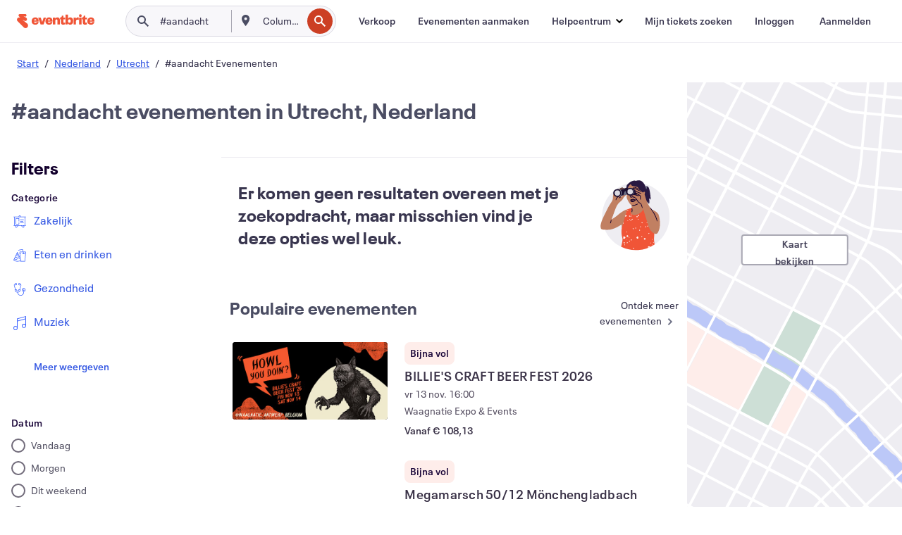

--- FILE ---
content_type: text/javascript; charset=utf-8
request_url: https://app.link/_r?sdk=web2.86.5&branch_key=key_live_epYrpbv3NngOvWj47OM81jmgCFkeYUlx&callback=branch_callback__0
body_size: 75
content:
/**/ typeof branch_callback__0 === 'function' && branch_callback__0("1543567711822009819");